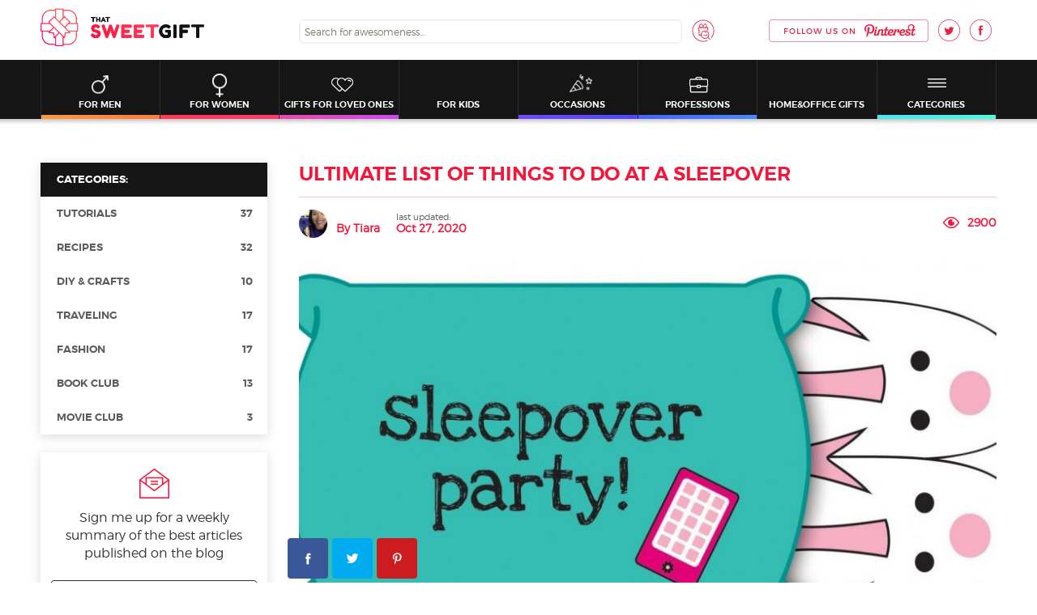

--- FILE ---
content_type: text/html; charset=UTF-8
request_url: https://thatsweetgift.com/ultimate-list-of-things-to-do-at-a-sleepover/
body_size: 16244
content:
<!DOCTYPE html>
<!--[if IE 7]>
<html class="ie ie7" lang="en-US">
<![endif]-->
<!--[if IE 8]>
<html class="ie ie8" lang="en-US">
<![endif]-->
<!--[if !(IE 7) & !(IE 8)]><!-->
<html lang="en-US">
<!--<![endif]-->
<head>
	<meta charset="UTF-8">
	<meta name="viewport" content="width=device-width">
	
   	<link rel="profile" href="http://gmpg.org/xfn/11">
	<!--[if lt IE 9]>
	<script src="https://thatsweetgift.com/wp-content/themes/gift_template/js/html5.js"></script>
	<![endif]-->
    <meta name='robots' content='index, follow, max-image-preview:large, max-snippet:-1, max-video-preview:-1' />

	<!-- This site is optimized with the Yoast SEO plugin v20.3 - https://yoast.com/wordpress/plugins/seo/ -->
	<title>Ultimate List of Things to Do at a Sleepover | ThatSweetGift</title>
	<meta name="description" content="We put together the ultimate list of things to do at a sleepover. If you are hosting one, check what we think would be most fun to do!" />
	<link rel="canonical" href="https://thatsweetgift.com/ultimate-list-of-things-to-do-at-a-sleepover/" />
	<meta property="og:locale" content="en_US" />
	<meta property="og:type" content="article" />
	<meta property="og:title" content="Ultimate List of Things to Do at a Sleepover | ThatSweetGift" />
	<meta property="og:description" content="We put together the ultimate list of things to do at a sleepover. If you are hosting one, check what we think would be most fun to do!" />
	<meta property="og:url" content="https://thatsweetgift.com/ultimate-list-of-things-to-do-at-a-sleepover/" />
	<meta property="og:site_name" content="Thatsweetgift" />
	<meta property="article:published_time" content="2019-03-20T12:13:22+00:00" />
	<meta property="article:modified_time" content="2020-10-27T10:41:06+00:00" />
	<meta property="og:image" content="https://media.thatsweetgift.com/wp-content/uploads/2019/02/what-to-do-at-a-sleepover.jpg" />
	<meta property="og:image:width" content="1500" />
	<meta property="og:image:height" content="750" />
	<meta property="og:image:type" content="image/jpeg" />
	<meta name="author" content="Tiara" />
	<meta name="twitter:card" content="summary_large_image" />
	<meta name="twitter:label1" content="Written by" />
	<meta name="twitter:data1" content="Tiara" />
	<meta name="twitter:label2" content="Est. reading time" />
	<meta name="twitter:data2" content="5 minutes" />
	<script type="application/ld+json" class="yoast-schema-graph">{"@context":"https://schema.org","@graph":[{"@type":"WebPage","@id":"https://thatsweetgift.com/ultimate-list-of-things-to-do-at-a-sleepover/","url":"https://thatsweetgift.com/ultimate-list-of-things-to-do-at-a-sleepover/","name":"Ultimate List of Things to Do at a Sleepover | ThatSweetGift","isPartOf":{"@id":"https://thatsweetgift.com/#website"},"primaryImageOfPage":{"@id":"https://thatsweetgift.com/ultimate-list-of-things-to-do-at-a-sleepover/#primaryimage"},"image":{"@id":"https://thatsweetgift.com/ultimate-list-of-things-to-do-at-a-sleepover/#primaryimage"},"thumbnailUrl":"https://media.thatsweetgift.com/wp-content/uploads/2019/02/what-to-do-at-a-sleepover.jpg","datePublished":"2019-03-20T12:13:22+00:00","dateModified":"2020-10-27T10:41:06+00:00","author":{"@id":"https://thatsweetgift.com/#/schema/person/29577eb73873e066151b58c94e9c41a3"},"description":"We put together the ultimate list of things to do at a sleepover. If you are hosting one, check what we think would be most fun to do!","breadcrumb":{"@id":"https://thatsweetgift.com/ultimate-list-of-things-to-do-at-a-sleepover/#breadcrumb"},"inLanguage":"en-US","potentialAction":[{"@type":"ReadAction","target":["https://thatsweetgift.com/ultimate-list-of-things-to-do-at-a-sleepover/"]}]},{"@type":"ImageObject","inLanguage":"en-US","@id":"https://thatsweetgift.com/ultimate-list-of-things-to-do-at-a-sleepover/#primaryimage","url":"https://media.thatsweetgift.com/wp-content/uploads/2019/02/what-to-do-at-a-sleepover.jpg","contentUrl":"https://media.thatsweetgift.com/wp-content/uploads/2019/02/what-to-do-at-a-sleepover.jpg","width":1500,"height":750,"caption":"what to do at a sleepover"},{"@type":"BreadcrumbList","@id":"https://thatsweetgift.com/ultimate-list-of-things-to-do-at-a-sleepover/#breadcrumb","itemListElement":[{"@type":"ListItem","position":1,"name":"Home","item":"https://thatsweetgift.com/"},{"@type":"ListItem","position":2,"name":"Ultimate List of Things to Do at a Sleepover"}]},{"@type":"WebSite","@id":"https://thatsweetgift.com/#website","url":"https://thatsweetgift.com/","name":"Thatsweetgift","description":"","potentialAction":[{"@type":"SearchAction","target":{"@type":"EntryPoint","urlTemplate":"https://thatsweetgift.com/?s={search_term_string}"},"query-input":"required name=search_term_string"}],"inLanguage":"en-US"},{"@type":"Person","@id":"https://thatsweetgift.com/#/schema/person/29577eb73873e066151b58c94e9c41a3","name":"Tiara","image":{"@type":"ImageObject","inLanguage":"en-US","@id":"https://thatsweetgift.com/#/schema/person/image/","url":"https://secure.gravatar.com/avatar/10abb3e6dee6156c0bb4fa8bf87ded81?s=96&d=mm&r=g","contentUrl":"https://secure.gravatar.com/avatar/10abb3e6dee6156c0bb4fa8bf87ded81?s=96&d=mm&r=g","caption":"Tiara"},"description":"Blog Contributor"}]}</script>
	<!-- / Yoast SEO plugin. -->


<link rel='dns-prefetch' href='//fonts.googleapis.com' />
<link rel='dns-prefetch' href='//code.jquery.com' />
<link rel="alternate" type="application/rss+xml" title="Thatsweetgift &raquo; Feed" href="https://thatsweetgift.com/feed/" />
<link rel="alternate" type="application/rss+xml" title="Thatsweetgift &raquo; Comments Feed" href="https://thatsweetgift.com/comments/feed/" />
<link rel="alternate" type="application/rss+xml" title="Thatsweetgift &raquo; Ultimate List of Things to Do at a Sleepover Comments Feed" href="https://thatsweetgift.com/ultimate-list-of-things-to-do-at-a-sleepover/feed/" />
		<link rel="preload" as="font" crossorigin="crossorigin" type="font/woff2" href="https://thatsweetgift.com/wp-content/themes/gift_template/fonts/montserrat/montserrat-light-webfont.woff2">
		<link rel="preload" as="font" crossorigin="crossorigin" type="font/woff2" href="https://thatsweetgift.com/wp-content/themes/gift_template/fonts/montserrat/montserrat-semibold-webfont.woff2">
		<link rel="preload" as="font" crossorigin="crossorigin" type="font/woff2" href="https://thatsweetgift.com/wp-content/themes/gift_template/fonts/montserrat/montserrat-bold-webfont.woff2">
		<link rel="preload" as="font" crossorigin="crossorigin" type="font/woff2" href="https://thatsweetgift.com/wp-content/themes/gift_template/fonts/star/star.woff">
		<link rel="preload" as="font" crossorigin="crossorigin" type="font/woff2" href="https://fonts.gstatic.com/s/lato/v14/S6u_w4BMUTPHjxsI3wi_Gwft.woff2">
		<link rel="preload" as="font" crossorigin="crossorigin" type="font/woff2" href="https://fonts.gstatic.com/s/lato/v14/S6u9w4BMUTPHh50XSwiPGQ.woff2">
		<link rel="preload" as="font" crossorigin="crossorigin" type="font/woff2" href="https://thatsweetgift.com/wp-content/themes/gift_template/fonts/FontAwesome/fontawesome-webfont.woff?v=4.0.3">
					<link rel="icon" type="image/x-icon" href="/favicon.ico"/>
			<link rel='stylesheet' id='wp-block-library-css' href='https://thatsweetgift.com/wp-includes/css/dist/block-library/style.min.css?ver=6.1.1' type='text/css' media='all' />
<link rel='stylesheet' id='classic-theme-styles-css' href='https://thatsweetgift.com/wp-includes/css/classic-themes.min.css?ver=1' type='text/css' media='all' />
<style id='global-styles-inline-css' type='text/css'>
body{--wp--preset--color--black: #000000;--wp--preset--color--cyan-bluish-gray: #abb8c3;--wp--preset--color--white: #ffffff;--wp--preset--color--pale-pink: #f78da7;--wp--preset--color--vivid-red: #cf2e2e;--wp--preset--color--luminous-vivid-orange: #ff6900;--wp--preset--color--luminous-vivid-amber: #fcb900;--wp--preset--color--light-green-cyan: #7bdcb5;--wp--preset--color--vivid-green-cyan: #00d084;--wp--preset--color--pale-cyan-blue: #8ed1fc;--wp--preset--color--vivid-cyan-blue: #0693e3;--wp--preset--color--vivid-purple: #9b51e0;--wp--preset--gradient--vivid-cyan-blue-to-vivid-purple: linear-gradient(135deg,rgba(6,147,227,1) 0%,rgb(155,81,224) 100%);--wp--preset--gradient--light-green-cyan-to-vivid-green-cyan: linear-gradient(135deg,rgb(122,220,180) 0%,rgb(0,208,130) 100%);--wp--preset--gradient--luminous-vivid-amber-to-luminous-vivid-orange: linear-gradient(135deg,rgba(252,185,0,1) 0%,rgba(255,105,0,1) 100%);--wp--preset--gradient--luminous-vivid-orange-to-vivid-red: linear-gradient(135deg,rgba(255,105,0,1) 0%,rgb(207,46,46) 100%);--wp--preset--gradient--very-light-gray-to-cyan-bluish-gray: linear-gradient(135deg,rgb(238,238,238) 0%,rgb(169,184,195) 100%);--wp--preset--gradient--cool-to-warm-spectrum: linear-gradient(135deg,rgb(74,234,220) 0%,rgb(151,120,209) 20%,rgb(207,42,186) 40%,rgb(238,44,130) 60%,rgb(251,105,98) 80%,rgb(254,248,76) 100%);--wp--preset--gradient--blush-light-purple: linear-gradient(135deg,rgb(255,206,236) 0%,rgb(152,150,240) 100%);--wp--preset--gradient--blush-bordeaux: linear-gradient(135deg,rgb(254,205,165) 0%,rgb(254,45,45) 50%,rgb(107,0,62) 100%);--wp--preset--gradient--luminous-dusk: linear-gradient(135deg,rgb(255,203,112) 0%,rgb(199,81,192) 50%,rgb(65,88,208) 100%);--wp--preset--gradient--pale-ocean: linear-gradient(135deg,rgb(255,245,203) 0%,rgb(182,227,212) 50%,rgb(51,167,181) 100%);--wp--preset--gradient--electric-grass: linear-gradient(135deg,rgb(202,248,128) 0%,rgb(113,206,126) 100%);--wp--preset--gradient--midnight: linear-gradient(135deg,rgb(2,3,129) 0%,rgb(40,116,252) 100%);--wp--preset--duotone--dark-grayscale: url('#wp-duotone-dark-grayscale');--wp--preset--duotone--grayscale: url('#wp-duotone-grayscale');--wp--preset--duotone--purple-yellow: url('#wp-duotone-purple-yellow');--wp--preset--duotone--blue-red: url('#wp-duotone-blue-red');--wp--preset--duotone--midnight: url('#wp-duotone-midnight');--wp--preset--duotone--magenta-yellow: url('#wp-duotone-magenta-yellow');--wp--preset--duotone--purple-green: url('#wp-duotone-purple-green');--wp--preset--duotone--blue-orange: url('#wp-duotone-blue-orange');--wp--preset--font-size--small: 13px;--wp--preset--font-size--medium: 20px;--wp--preset--font-size--large: 36px;--wp--preset--font-size--x-large: 42px;}.has-black-color{color: var(--wp--preset--color--black) !important;}.has-cyan-bluish-gray-color{color: var(--wp--preset--color--cyan-bluish-gray) !important;}.has-white-color{color: var(--wp--preset--color--white) !important;}.has-pale-pink-color{color: var(--wp--preset--color--pale-pink) !important;}.has-vivid-red-color{color: var(--wp--preset--color--vivid-red) !important;}.has-luminous-vivid-orange-color{color: var(--wp--preset--color--luminous-vivid-orange) !important;}.has-luminous-vivid-amber-color{color: var(--wp--preset--color--luminous-vivid-amber) !important;}.has-light-green-cyan-color{color: var(--wp--preset--color--light-green-cyan) !important;}.has-vivid-green-cyan-color{color: var(--wp--preset--color--vivid-green-cyan) !important;}.has-pale-cyan-blue-color{color: var(--wp--preset--color--pale-cyan-blue) !important;}.has-vivid-cyan-blue-color{color: var(--wp--preset--color--vivid-cyan-blue) !important;}.has-vivid-purple-color{color: var(--wp--preset--color--vivid-purple) !important;}.has-black-background-color{background-color: var(--wp--preset--color--black) !important;}.has-cyan-bluish-gray-background-color{background-color: var(--wp--preset--color--cyan-bluish-gray) !important;}.has-white-background-color{background-color: var(--wp--preset--color--white) !important;}.has-pale-pink-background-color{background-color: var(--wp--preset--color--pale-pink) !important;}.has-vivid-red-background-color{background-color: var(--wp--preset--color--vivid-red) !important;}.has-luminous-vivid-orange-background-color{background-color: var(--wp--preset--color--luminous-vivid-orange) !important;}.has-luminous-vivid-amber-background-color{background-color: var(--wp--preset--color--luminous-vivid-amber) !important;}.has-light-green-cyan-background-color{background-color: var(--wp--preset--color--light-green-cyan) !important;}.has-vivid-green-cyan-background-color{background-color: var(--wp--preset--color--vivid-green-cyan) !important;}.has-pale-cyan-blue-background-color{background-color: var(--wp--preset--color--pale-cyan-blue) !important;}.has-vivid-cyan-blue-background-color{background-color: var(--wp--preset--color--vivid-cyan-blue) !important;}.has-vivid-purple-background-color{background-color: var(--wp--preset--color--vivid-purple) !important;}.has-black-border-color{border-color: var(--wp--preset--color--black) !important;}.has-cyan-bluish-gray-border-color{border-color: var(--wp--preset--color--cyan-bluish-gray) !important;}.has-white-border-color{border-color: var(--wp--preset--color--white) !important;}.has-pale-pink-border-color{border-color: var(--wp--preset--color--pale-pink) !important;}.has-vivid-red-border-color{border-color: var(--wp--preset--color--vivid-red) !important;}.has-luminous-vivid-orange-border-color{border-color: var(--wp--preset--color--luminous-vivid-orange) !important;}.has-luminous-vivid-amber-border-color{border-color: var(--wp--preset--color--luminous-vivid-amber) !important;}.has-light-green-cyan-border-color{border-color: var(--wp--preset--color--light-green-cyan) !important;}.has-vivid-green-cyan-border-color{border-color: var(--wp--preset--color--vivid-green-cyan) !important;}.has-pale-cyan-blue-border-color{border-color: var(--wp--preset--color--pale-cyan-blue) !important;}.has-vivid-cyan-blue-border-color{border-color: var(--wp--preset--color--vivid-cyan-blue) !important;}.has-vivid-purple-border-color{border-color: var(--wp--preset--color--vivid-purple) !important;}.has-vivid-cyan-blue-to-vivid-purple-gradient-background{background: var(--wp--preset--gradient--vivid-cyan-blue-to-vivid-purple) !important;}.has-light-green-cyan-to-vivid-green-cyan-gradient-background{background: var(--wp--preset--gradient--light-green-cyan-to-vivid-green-cyan) !important;}.has-luminous-vivid-amber-to-luminous-vivid-orange-gradient-background{background: var(--wp--preset--gradient--luminous-vivid-amber-to-luminous-vivid-orange) !important;}.has-luminous-vivid-orange-to-vivid-red-gradient-background{background: var(--wp--preset--gradient--luminous-vivid-orange-to-vivid-red) !important;}.has-very-light-gray-to-cyan-bluish-gray-gradient-background{background: var(--wp--preset--gradient--very-light-gray-to-cyan-bluish-gray) !important;}.has-cool-to-warm-spectrum-gradient-background{background: var(--wp--preset--gradient--cool-to-warm-spectrum) !important;}.has-blush-light-purple-gradient-background{background: var(--wp--preset--gradient--blush-light-purple) !important;}.has-blush-bordeaux-gradient-background{background: var(--wp--preset--gradient--blush-bordeaux) !important;}.has-luminous-dusk-gradient-background{background: var(--wp--preset--gradient--luminous-dusk) !important;}.has-pale-ocean-gradient-background{background: var(--wp--preset--gradient--pale-ocean) !important;}.has-electric-grass-gradient-background{background: var(--wp--preset--gradient--electric-grass) !important;}.has-midnight-gradient-background{background: var(--wp--preset--gradient--midnight) !important;}.has-small-font-size{font-size: var(--wp--preset--font-size--small) !important;}.has-medium-font-size{font-size: var(--wp--preset--font-size--medium) !important;}.has-large-font-size{font-size: var(--wp--preset--font-size--large) !important;}.has-x-large-font-size{font-size: var(--wp--preset--font-size--x-large) !important;}
.wp-block-navigation a:where(:not(.wp-element-button)){color: inherit;}
:where(.wp-block-columns.is-layout-flex){gap: 2em;}
.wp-block-pullquote{font-size: 1.5em;line-height: 1.6;}
</style>
<link rel='stylesheet' id='pin_style-css' href='https://thatsweetgift.com/wp-content/plugins/custom_pin_it/style/pin_style.css?ver=1.0.2' type='text/css' media='all' />
<link rel='stylesheet' id='gringo_sharing_buttons_style-css' href='https://thatsweetgift.com/wp-content/plugins/gringo-sharing-buttons/gringo-sharing-buttons.css?ver=1.2.1' type='text/css' media='all' />
<link rel='stylesheet' id='yjin_ratings_front_style-css' href='https://thatsweetgift.com/wp-content/plugins/yjin-ratings/assets/css/front.css?ver=0.11' type='text/css' media='all' />
<link rel='stylesheet' id='easyazonpro-popovers-css' href='https://thatsweetgift.com/wp-content/plugins/amazon-affiliate/public/popovers/resources/popovers.css?ver=2.1.0' type='text/css' media='all' />
<link rel='stylesheet' id='font-style-css' href='https://thatsweetgift.com/wp-content/themes/gift_template/css/font-style.css?ver=1.7.9' type='text/css' media='all' />
<link rel='stylesheet' id='gift_template-style-css' href='https://thatsweetgift.com/wp-content/themes/gift_template/style.css?ver=1.7.9' type='text/css' media='all' />
<link rel='stylesheet' id='slick-style-css' href='https://thatsweetgift.com/wp-content/themes/gift_template/css/slick.css?ver=1.7.9' type='text/css' media='all' />
<link rel='stylesheet' id='gift_template-main-style-css' href='https://thatsweetgift.com/wp-content/themes/gift_template/css/main-style.css?ver=1.7.9' type='text/css' media='all' />
<link rel='stylesheet' id='jquery-ui-style-css' href='https://code.jquery.com/ui/1.12.1/themes/base/jquery-ui.css?ver=1.7.9' type='text/css' media='all' />
<!--[if lt IE 9]>
<link rel='stylesheet' id='gift_template-ie-css' href='https://thatsweetgift.com/wp-content/themes/gift_template/css/ie.css?ver=1.7.9' type='text/css' media='all' />
<![endif]-->
<link rel='stylesheet' id='native-ads-css-css' href='https://thatsweetgift.com/wp-content/themes/gift_template/inc/native-ads/assets/native-ads.css?ver=1.0.3' type='text/css' media='all' />
<link rel='stylesheet' id='giveaway-css-css' href='https://thatsweetgift.com/wp-content/themes/gift_template/inc/giveaway/assets/giveaway.css?ver=1.1.3' type='text/css' media='all' />
<link rel='stylesheet' id='newsletter-css' href='https://thatsweetgift.com/wp-content/plugins/newsletter/style.css?ver=7.6.8' type='text/css' media='all' />
<script type="b8fcb3e430267e1761f8bf7e-text/javascript" id='jquery-core-js-extra'>
/* <![CDATA[ */
var affiliate_stat = {"url":"https:\/\/thatsweetgift.com\/wp-admin\/admin-ajax.php","action":"aaff_stat"};
/* ]]> */
</script>
<script type="b8fcb3e430267e1761f8bf7e-text/javascript" src='https://thatsweetgift.com/wp-includes/js/jquery/jquery.min.js?ver=3.6.1' id='jquery-core-js'></script>
<script type="b8fcb3e430267e1761f8bf7e-text/javascript" src='https://thatsweetgift.com/wp-includes/js/jquery/jquery-migrate.min.js?ver=3.3.2' id='jquery-migrate-js'></script>
<link rel="https://api.w.org/" href="https://thatsweetgift.com/wp-json/" /><link rel="alternate" type="application/json" href="https://thatsweetgift.com/wp-json/wp/v2/posts/29913" /><link rel="EditURI" type="application/rsd+xml" title="RSD" href="https://thatsweetgift.com/xmlrpc.php?rsd" />
<link rel="wlwmanifest" type="application/wlwmanifest+xml" href="https://thatsweetgift.com/wp-includes/wlwmanifest.xml" />
<meta name="generator" content="WordPress 6.1.1" />
<link rel='shortlink' href='https://thatsweetgift.com/?p=29913' />
<link rel="alternate" type="application/json+oembed" href="https://thatsweetgift.com/wp-json/oembed/1.0/embed?url=https%3A%2F%2Fthatsweetgift.com%2Fultimate-list-of-things-to-do-at-a-sleepover%2F" />
<link rel="alternate" type="text/xml+oembed" href="https://thatsweetgift.com/wp-json/oembed/1.0/embed?url=https%3A%2F%2Fthatsweetgift.com%2Fultimate-list-of-things-to-do-at-a-sleepover%2F&#038;format=xml" />
<style>.back-redirect .banner-page-header{display: none;}</style><!-- Google Tag Manager -->
<script type="b8fcb3e430267e1761f8bf7e-text/javascript">(function(w,d,s,l,i){w[l]=w[l]||[];w[l].push({'gtm.start':
new Date().getTime(),event:'gtm.js'});var f=d.getElementsByTagName(s)[0],
j=d.createElement(s),dl=l!='dataLayer'?'&l='+l:'';j.async=true;j.src=
'https://www.googletagmanager.com/gtm.js?id='+i+dl;f.parentNode.insertBefore(j,f);
})(window,document,'script','dataLayer','GTM-5XCHS4B');</script>
<!-- End Google Tag Manager --><meta name="pepperjam_domain_verify" content="Pepperjam Verification"/>
<meta name="p:domain_verify" content="bdf90a4678603dce4a062a88c799a1c3"/>
<script type="b8fcb3e430267e1761f8bf7e-text/javascript">
	(function(i,s,o,g,r,a,m){i['GoogleAnalyticsObject']=r;i[r]=i[r]||function(){
			(i[r].q=i[r].q||[]).push(arguments)},i[r].l=1*new Date();a=s.createElement(o),
		m=s.getElementsByTagName(o)[0];a.async=1;a.src=g;m.parentNode.insertBefore(a,m)
	})(window,document,'script','https://www.google-analytics.com/analytics.js','ga');

	ga('create', 'UA-90671835-1', 'auto');

if(document.querySelector('body.buying-guide')){
    ga('set', 'contentGroup1', 'Buying guides'); 
} else if (document.querySelector('body.single-product')) {
    ga('set', 'contentGroup2', 'Single reviews'); 
}  else if (document.querySelector('article.post-content')) {
    ga('set', 'contentGroup3', 'Blog posts'); 
}
	ga('send', 'pageview');
</script>
<script data-ad-client="ca-pub-6542576327212509" async src="https://pagead2.googlesyndication.com/pagead/js/adsbygoogle.js" type="b8fcb3e430267e1761f8bf7e-text/javascript"></script>
<meta name="getlinko-verify-code" content="getlinko-verify-f281ea2d0a9d219d037f8a9d1ba4fa4c00f22cca"/>
<!-- Facebook Pixel Code -->
<script src="https://jsc.adskeeper.com/site/1043597.js" async type="b8fcb3e430267e1761f8bf7e-text/javascript"></script>
<script type="b8fcb3e430267e1761f8bf7e-text/javascript">
!function(f,b,e,v,n,t,s)
{if(f.fbq)return;n=f.fbq=function(){n.callMethod?
n.callMethod.apply(n,arguments):n.queue.push(arguments)};
if(!f._fbq)f._fbq=n;n.push=n;n.loaded=!0;n.version='2.0';
n.queue=[];t=b.createElement(e);t.async=!0;
t.src=v;s=b.getElementsByTagName(e)[0];
s.parentNode.insertBefore(t,s)}(window,document,'script',
'https://connect.facebook.net/en_US/fbevents.js');
 fbq('init', '458068262012191'); 
fbq('track', 'PageView');
</script>
<noscript>
 <img height="1" width="1" 
src="https://www.facebook.com/tr?id=458068262012191&ev=PageView
&noscript=1"/>
</noscript>
<!-- End Facebook Pixel Code -->
<meta name="fo-verify" content="0e5f4882-237c-4449-8ea9-5703af93c9f7">
<meta name="am-api-token" content="HgA-PQqw0">		<style>
			img.avatar-no-border {
				border-radius: 0 !important;
			}
		</style>
		<style type="text/css">.recentcomments a{display:inline !important;padding:0 !important;margin:0 !important;}</style>	<style type="text/css" id="gift_template-header-css">
			</style>
	</head>

<body class="post-template-default single single-post postid-29913 single-format-standard">
	<div id="page" class="site">
		<header id="masthead" class="site-header" role="banner">
			<div class="top-header">
				<div class="container">
					<div class="top-header-container">
												<a class="home-link" href="https://thatsweetgift.com/" title="Thatsweetgift" rel="home"><img src="https://media.thatsweetgift.com/wp-content/uploads/2017/02/logo-main-2.png" alt="Thatsweetgift"></a>
                        						<div class="site-navigation-top">
							<div class="site-navigation-search">
								<form role="search" method="get" class="search-form ajax-search-form" action="https://thatsweetgift.com/">
									<label>
										<input type="search" class="search-field" autocomplete="off" placeholder="Search for awesomeness..." value="" name="s" title="Search for:" />
									</label>
									<button type="submit" class="search-submit"></button>
								</form>
							</div>
														<ul class="site-navigation-follows">
								<li class="h-soc-pin"><a href="https://www.pinterest.com/thatsweetgift/" rel="nofollow" target="_blank"><i>Pinterest</i></a></li>
								<li class="h-soc-tw"><a href="https://twitter.com/ThatSweetGift" rel="nofollow" target="_blank"><i>Twitter</i></a></li>
								<li class="h-soc-fb"><a href="https://www.facebook.com/thatsweetgift" rel="nofollow" target="_blank"><i>Facebook</i></a></li>
							</ul>
						</div>						
						<button class="menu-toggle"><span></span></button>
					</div>
				</div>
			</div>
			<div id="navbar" class="navbar">
				<div class="container">
					<nav id="site-navigation" class="navigation main-navigation" role="navigation">
						<div class="menu-main-menu-container"><ul id="primary-menu" class="nav-menu"><li id="menu-item-11" class="gifts-ideas-for-men-item menu-item menu-item-type-taxonomy menu-item-object-category menu-item-11"><a href="https://thatsweetgift.com/gifts-ideas-for-men/">For Men</a></li>
<li id="menu-item-13" class="gifts-ideas-for-women-item menu-item menu-item-type-taxonomy menu-item-object-category menu-item-13"><a href="https://thatsweetgift.com/gifts-ideas-for-women/">For Women</a></li>
<li id="menu-item-73" class="loved-ones-item menu-item menu-item-type-taxonomy menu-item-object-category menu-item-73"><a href="https://thatsweetgift.com/loved-ones/">Gifts for Loved Ones</a></li>
<li id="menu-item-10" class="gifts-ideas-for-kids-item menu-item menu-item-type-taxonomy menu-item-object-category menu-item-10"><a href="https://thatsweetgift.com/gift-ideas-for-kids/">For Kids</a></li>
<li id="menu-item-75" class="occasions-item menu-item menu-item-type-taxonomy menu-item-object-category menu-item-75"><a href="https://thatsweetgift.com/occasions/">Occasions</a></li>
<li id="menu-item-76" class="professions-item menu-item menu-item-type-taxonomy menu-item-object-category menu-item-76"><a href="https://thatsweetgift.com/professions/">Professions</a></li>
<li id="menu-item-14" class="home-and-office-item menu-item menu-item-type-taxonomy menu-item-object-category menu-item-14"><a href="https://thatsweetgift.com/home-and-office-gifts/">Home&#038;Office Gifts</a></li>
<li id="menu-item-15" class="more-categories-item menu-tools-item menu-item menu-item-type-custom menu-item-object-custom menu-item-has-children menu-item-15"><a href="/gifts/">Categories</a>
<ul class="sub-menu">
	<li id="menu-item-11256" class="menu-item menu-item-type-taxonomy menu-item-object-category menu-item-11256"><a href="https://thatsweetgift.com/gift-ideas-for-couples/">For Couples</a></li>
	<li id="menu-item-77" class="menu-item menu-item-type-taxonomy menu-item-object-category menu-item-77"><a href="https://thatsweetgift.com/themed-gifts/">Themed Gifts</a></li>
	<li id="menu-item-2099" class="gear-and-gadgets-item menu-item menu-item-type-taxonomy menu-item-object-category menu-item-2099"><a href="https://thatsweetgift.com/technology-gifts/">Technology Gifts</a></li>
	<li id="menu-item-74" class="menu-item menu-item-type-taxonomy menu-item-object-category menu-item-74"><a href="https://thatsweetgift.com/mood-gifts/">Mood Gifts</a></li>
	<li id="menu-item-78" class="menu-item menu-item-type-taxonomy menu-item-object-category menu-item-78"><a href="https://thatsweetgift.com/wearables/">fashionable piecesWearables</a></li>
	<li id="menu-item-784" class="menu-item menu-item-type-taxonomy menu-item-object-category menu-item-784"><a href="https://thatsweetgift.com/lifestyle/">Lifestyle</a></li>
	<li id="menu-item-1972" class="menu-item menu-item-type-taxonomy menu-item-object-category current-post-ancestor current-menu-parent current-post-parent menu-item-1972"><a href="https://thatsweetgift.com/blog/">Blog</a></li>
	<li id="menu-item-23668" class="menu-item menu-item-type-post_type menu-item-object-page menu-item-23668"><a href="https://thatsweetgift.com/about-us/">ThatSweetGift: All Editors &#038; Writers</a></li>
	<li id="menu-item-79" class="menu-item menu-item-type-post_type menu-item-object-page menu-item-79"><a href="https://thatsweetgift.com/contact-us/">Contact us</a></li>
	<li id="menu-item-18585" class="menu-item menu-item-type-post_type menu-item-object-page menu-item-18585"><a href="https://thatsweetgift.com/cookies-policy/">Cookies Policy</a></li>
	<li id="menu-item-18586" class="menu-item menu-item-type-post_type menu-item-object-page menu-item-18586"><a href="https://thatsweetgift.com/privacy-policy/">Privacy Policy</a></li>
</ul>
</li>
</ul></div>					</nav><!-- #site-navigation -->
				</div>
			</div><!-- #navbar -->
		</header><!-- #masthead -->

		<div id="main" class="site-main">
	<div id="primary" class="content-area">
		<div id="content" class="site-content blog-post-content" role="main">

										<!--blog content-->
<article id="post-29913" class="post-29913 post type-post post-content">
    <div class="entry-content container">
        <div class="blog-content-wrap">
            <div class="blog-content" itemscope itemtype="http://schema.org/Article">
                <div itemprop="mainEntityOfPage" itemscope="" itemtype="http://schema.org/WebPage" itemid="https://thatsweetgift.com/ultimate-list-of-things-to-do-at-a-sleepover/"></div>
                <meta itemprop="datePublished" content="2019-03-20">
                <meta itemprop="dateModified" content="Jan 20, 2026">
                <div itemscope="" itemprop="publisher" itemtype="http://schema.org/Organization">
                    <meta itemprop="name" content="Thatsweetgift">
                    <div itemscope="" itemprop="logo" itemtype="http://schema.org/ImageObject">
                        <meta itemprop="url" content="https://media.thatsweetgift.com/wp-content/uploads/2017/02/logo-main-2.png">
                    </div>
                </div>
                <h1 itemprop="headline" class="entry-post-title">Ultimate List of Things to Do at a Sleepover</h1>
                <div class="entry-post-info">
                     <span itemprop="author" itemscope="" itemtype="http://schema.org/Person" class="post-author">
                        <span class="post-author-img"><img alt='' src='https://secure.gravatar.com/avatar/10abb3e6dee6156c0bb4fa8bf87ded81?s=50&#038;d=mm&#038;r=g' srcset='https://secure.gravatar.com/avatar/10abb3e6dee6156c0bb4fa8bf87ded81?s=100&#038;d=mm&#038;r=g 2x' class='avatar avatar-50 photo' height='50' width='50' loading='lazy' decoding='async'/></span>
                         <span class="post-author-info">
                             <span class="post-date" data-str-post="TWFyIDIwLCAyMDE5">&nbsp;</span>
                             <span  itemprop="name" class="display-name"><span>By</span> Tiara</span>
                         </span>
                    </span>
                    <div class="post-date-update">
                        <span class="post-update-title">last updated:</span>
                        <span class="post-date">Oct 27, 2020</span>
                    </div>
                    <span class="post-views"><span>2900</span></span>
                </div>
                                                <div class="post-image" itemprop="image" itemscope="" itemtype="http://schema.org/ImageObject">
                    <meta itemprop="height" content="495">
                    <meta itemprop="width" content="880">
                    <img itemprop="url" src="https://media.thatsweetgift.com/wp-content/uploads/bfi_thumb/what-to-do-at-a-sleepover-o4v2k5i1flwafg6lanwva5xshfvk27vjnxcwazk7rq.jpg" data-post-id="29913" alt="Ultimate List of Things to Do at a Sleepover" title="Ultimate List of Things to Do at a Sleepover">
                    <div itemprop="thumbnail" itemscope="" itemtype="http://schema.org/ImageObject">
                        <meta itemprop="name" content="Ultimate List of Things to Do at a Sleepover">
                    </div>
                </div>
                                <div class="blog-content-inside">
                    <style> div[data-widget-id="1828850"] { min-height: 300px; } </style>
<div data-type="_mgwidget" data-widget-id="1828850">
</div>
<script type="b8fcb3e430267e1761f8bf7e-text/javascript">(function(w,q){w[q]=w[q]||[];w[q].push(["_mgc.load"])})(window,"_mgq");
</script><p>When you&rsquo;re hosting a sleepover, one of the most important things to have is a list of activities. After all of the sleepover-snacks have been eaten and the gossiping has come to an end, you&rsquo;ll need something for your guests to look forward to.</p><div data-type="_mgwidget" data-widget-id="1828849">
</div>
<script type="b8fcb3e430267e1761f8bf7e-text/javascript">(function(w,q){w[q]=w[q]||[];w[q].push(["_mgc.load"])})(window,"_mgq");
</script>

<p>We&rsquo;ve created the ultimate list of things that you can do at a sleepover to make it the most memorable night ever. All of these activities are <a href="https://thatsweetgift.com/family-gifts-ideas/" rel="dofollow">family-friendly</a> and fantastic for kids of any age. In fact, even adults might want to get in on the fun!</p>
<h2 style="text-align: center;"><strong> 1. Outdoor Manhunt</strong></h2>
<p>Similar to &ldquo;Hide and Go Seek&rdquo;, Manhunt is a fan-favorite and classic game to play with friends. Plus, it&rsquo;s a great way to get everyone outside. With that being said, if it&rsquo;s not the nicest weather, we recommend playing it indoors. Manhunt requires one person to be the hunter while the other guests hide. When the hunter finds a person, that person also becomes a hunter. As the game progresses, more people become the hunters and the last person that hasn&rsquo;t been found yet, they are the champion.</p>
<p>If you want to play this outside, we definitely recommend bringing a bottle of water and a flashlight with you so that you can stay safe and hydrated. It&rsquo;s best if you can play Manhunt in a safe area at night, as it adds to the spooky ambiance.</p>
<h2 style="text-align: center;"><strong> 2. Host a Bonfire</strong></h2>
<p>This is something that is a great idea for sleepover guests of every age. However, you&rsquo;re going to need to make sure there aren&rsquo;t any regulations about having fires in your local area. Some cities require fires to be contained and others state that you can&rsquo;t have a fire unless it&rsquo;s used for outdoor cooking. Either ask your parents or do the research yourself before planning a bonfire.</p><div data-type="_mgwidget" data-widget-id="1828852">
</div>
<script type="b8fcb3e430267e1761f8bf7e-text/javascript">(function(w,q){w[q]=w[q]||[];w[q].push(["_mgc.load"])})(window,"_mgq");
</script>

<p><img decoding="async" class="aligncenter size-full wp-image-31357" alt="bonfire" width="700" height="525" src="https://media.thatsweetgift.com/wp-content/uploads/2019/02/bonfire-e1552570031738.jpg"></p>
<p>Bonfires are a fantastic activity as you can do anything from telling scary ghost stories to enjoying a <a href="https://thatsweetgift.com/going-to-a-dinner-party-alternatives-to-the-usual-bottle-of-wine/" rel="dofollow">couple of drinks</a> with your favorite people in the world. It will feel as if you&rsquo;re camping but in the comfort of your own backyard.</p>
<h2 style="text-align: center;"><strong> 3. Indoor Camping</strong></h2>
<p>Are you someone who has always loved the idea of <a href="https://thatsweetgift.com/woman-essential-camping-necessities/" rel="dofollow">camping</a> but aren&rsquo;t a fan of the outdoors? There&rsquo;s no need to worry as you can easily transform your home into an indoor campground with ease. Indoor camping is also a great idea for a children&rsquo;s birthday party where some friends might be staying over.</p>
<p><img decoding="async" loading="lazy" class="aligncenter size-full wp-image-31358" alt="indoor camping" width="700" height="467" src="https://media.thatsweetgift.com/wp-content/uploads/2019/02/indoor-camping-e1552570103846.jpg"></p>
<p>With the help of your parents or friends, move the furniture out of the largest room in your home. You can then set up an assortment of tents that everyone will be sleeping in. We recommend using your living room, as you&rsquo;ll be able to take advantage of the TV to watch movies until your eyes get heavy.</p>
<p>You can also create a camping-style menu for dinner and snacks. For example, hot dogs and hamburgers as your entr&eacute;e and then homemade s&rsquo;mores for dessert. You can even have some outdoor-based activities for your guests to enjoy, such as painting birdhouses.</p>
<h2 style="text-align: center;"><strong> 4. Karaoke</strong></h2>
<p>Most people don&rsquo;t realize how much fun karaoke can be until they&rsquo;re able to do it. This is a particularly great idea for a sleepover where people might not know each other too well. Kids will love this idea because they&rsquo;ll be able to sing their hearts out to their favorite songs on the pop radio charts. However, for young adults, karaoke is a fantastic bonding experience as well. As long as you&rsquo;re above legal drinking age, you can serve phenomenal cocktails for everyone to indulge in. Once you&rsquo;ve gained enough liquid courage, you can set up the karaoke set and start singing.</p>
<p>At first, it might seem like karaoke is the type of activity only for extroverts. However, you&rsquo;d be surprised at how it pulls out the personality of the less talkative people of the group. We can guarantee that by the end of the night, everyone will feel like they&rsquo;ve been friends forever.</p>
<h2 style="text-align: center;"><strong> 5. Make Your Own Dinner</strong></h2>
<p>Not only is this a great way to take some pressure off the parents during a sleepover, but it&rsquo;s also creative. The make your own dinner sleepover is something that your guests surely won&rsquo;t forget. Especially as it&rsquo;s the type of activity that everyone will love to do. With that being said, it might be slightly more expensive than ordering pizza for the whole group.</p>
<p><img decoding="async" loading="lazy" class="aligncenter size-full wp-image-31359" alt="Make Your Own Dinner" width="650" height="366" src="https://media.thatsweetgift.com/wp-content/uploads/2019/02/Make-Your-Own-Dinner-e1552570302478.jpg"></p>
<p>First, you&rsquo;re going to want to buy an assortment of ingredients to make different dinners that you think the guests will enjoy. For example, all of the ingredients you need for burgers, homemade pizza, or even something as elegant as spaghetti. When it comes time for dinner, all of the guests can then choose what dinner they&rsquo;d like to make for themselves. It&rsquo;s a fantastic idea because everyone will be able to go to sleep with a full stomach and happy with their meal choice.</p>
<p>The most important part of a make your <a href="https://thatsweetgift.com/nerdy-cooking-tips/" rel="dofollow">own dinner</a> sleepover is that everyone cleans up after themselves once they&rsquo;re finished!</p>
<h2 style="text-align: center;"><strong> 6. Game Night</strong></h2>
<p>We&rsquo;ve all played board games at one point or another, but what if you had an endless amount of games to choose from? Board games are a classic way to have some fun inside, especially if you&rsquo;re dealing with a large group for a sleepover. People can break off into groups of two to four people and choose a board game that they&rsquo;d like to play. The winners at the end of each game can then play against each other until one person is left as the ultimate winner of all the board games. You can then gift them a present or a treat.</p>
<p>If you don&rsquo;t want to make it a competition, you can easily set up a ton of board games for your guests to play. We recommend games such as Cranium, Clue, Battleship, Jenga, and Twister. However, we definitely recommend staying away from Monopoly because it&rsquo;s too long of a game and can be quite frustrating.</p>
<h2 style="text-align: center;"><strong>Final Thoughts</strong></h2>
<p>There are always unique things that you can do at a sleepover, especially if you want to make it a night that people will remember for years. All you need to do is get a little creative and think about the things you&rsquo;d like to do at a sleepover.</p>
<h2 class="gringo-sharing-thumb-title">Pin for later</h2><div class="gringo-sharing-thumb-image"><img class="pinterest_image" alt="" style="max-height: 600px;" src="https://media.thatsweetgift.com/wp-content/uploads/composite-images/gift_sharing_pinterest/2019/02/what-to-do-at-a-sleepover.jpg"></div><script type="b8fcb3e430267e1761f8bf7e-text/javascript">
(function(d){
    var f = d.getElementsByTagName("script")[0], p = d.createElement("script");
    p.type = "text/javascript";
    p.async = true;
    p.src = "//assets.pinterest.com/js/pinit.js";
    f.parentNode.insertBefore(p, f);
}(document));
</script><div class="rc-post-pinit-wrap"><a href="https://www.pinterest.com/pin/create/button/" data-pin-do="buttonBookmark"></a></div><script async defer data-pin-height="24" data-pin-tall="true" data-pin-hover="true" src="//assets.pinterest.com/js/pinit.js" type="b8fcb3e430267e1761f8bf7e-text/javascript"></script>
                </div>
            </div>
            <!--post sidebar--><div class="main-sidebar">
            <div class="sidebar-blog-wrap">
        <div class="sidebar-categories sidebar-blog-categories"><!--categories filter-->
            <div class="sidebar-title"><span>Categories:</span></div>
                                    <ul class="sidebar-categories-list sidebar-blog-categories-list">
                                    <li><a href="https://thatsweetgift.com/tutorials/">Tutorials<span class="category-count">37</span></a></li>
                                    <li><a href="https://thatsweetgift.com/recipes/">Recipes<span class="category-count">32</span></a></li>
                                    <li><a href="https://thatsweetgift.com/diy-crafts/">DIY &amp; Crafts<span class="category-count">10</span></a></li>
                                    <li><a href="https://thatsweetgift.com/traveling/">Traveling<span class="category-count">17</span></a></li>
                                    <li><a href="https://thatsweetgift.com/fashion/">Fashion<span class="category-count">17</span></a></li>
                                    <li><a href="https://thatsweetgift.com/book-club/">Book Club<span class="category-count">13</span></a></li>
                                    <li><a href="https://thatsweetgift.com/movie-club/">Movie Club<span class="category-count">3</span></a></li>
                            </ul>
                    </div><!--categories filter-->
    </div>
<div class="sidebar-sign"><!--signup widget-->
    <div class="sidebar-sign-title">Sign me up for a weekly summary of the best articles published on the blog</div>
    <div class="sidebar-sign-form">
        <form class="sidebar-subscribe-form" action="https://thatsweetgift.com/wp-admin/admin-ajax.php" type="post">
            <div class="sidebar-sign-mail"><input name="email" type="text" placeholder="Your email ..."></div>
            <div class="sidebar-sign-radio">
                <span class="radio-btn">
                    <input type="radio" id="r1" name="type" value="weekly" checked>
                    <label for="r1"><span class="sub-icon"></span><span>weekly</span></label>
                </span>
                <span class="radio-btn">
                    <input type="radio" id="r2" name="type" value="monthly">
                    <label for="r2"><span class="sub-icon"></span><span>monthly<span></label>
                </span>
            </div>
            <div class="sidebar-sign-btn"><input type="submit" name="blog_subscribe" class="submit-button" value="Sign up"></div>
            <p>Your email is safe with us. Pinky swear</p>
        </form>
    </div>
    <script type="b8fcb3e430267e1761f8bf7e-text/javascript">
        jQuery(document).ready(function(){
            class_signup.init(
                'sidebar-subscribe-form',
                'inside',
                '04b78b7dac'
            );
        });
    </script>
</div><!--signup widget-->    <div class="sidebar-top-stories"><!--top stories widget-->
        <div class="sidebar-title"><span>Top Stories:</span></div>
        <ul class="sidebar-top-stories-nav">
            <li data-id="sidebar-newest" class="active">Newest Posts</li>            <li data-id="sidebar-most-read">Most Popular</li>        </ul>
        <div class="sidebar-top-stories-content">
                            <div class="sidebar-newest active">
                    <ul class="top-stories-list">
                                                    <li>
                                <a href="https://thatsweetgift.com/genial-gifts-for-dog-lovers-unleashing-joy-and-wagging-tails/"><span>Genial Gifts for Dog Lovers: Unleashing Joy and Wagging Tails</span></a>
                            </li>
                                                    <li>
                                <a href="https://thatsweetgift.com/best-backpacks-for-work/"><span>Best Backpacks for Work: Women & Men Edition</span></a>
                            </li>
                                                    <li>
                                <a href="https://thatsweetgift.com/best-places-to-travel-alone/"><span>9 of the Best Places to Travel Alone Safely in 2024</span></a>
                            </li>
                                                    <li>
                                <a href="https://thatsweetgift.com/engagement-photo-outfits/"><span>Engagement Photo Outfits Tips and Ideas!</span></a>
                            </li>
                                                    <li>
                                <a href="https://thatsweetgift.com/best-sci-fi-audiobooks/"><span>Best Sci Fi Audiobooks to Listen to in 2024!</span></a>
                            </li>
                                            </ul>
                </div>
                                        <div class="sidebar-most-read">
                    <ul class="top-stories-list">
                                                    <li>
                                <a href="https://thatsweetgift.com/teen-party-theme-ideas/"><span>Best Teen Party Themes - The Ultimate List</span></a>
                            </li>
                                                    <li>
                                <a href="https://thatsweetgift.com/what-does-it-mean-to-be-a-godparent-these-days-does/"><span>What does it mean to be a Godparent these days</span></a>
                            </li>
                                                    <li>
                                <a href="https://thatsweetgift.com/is-harry-potter-a-true-story/"><span>Is Harry Potter a True Story? We've Investigated for You!</span></a>
                            </li>
                                                    <li>
                                <a href="https://thatsweetgift.com/how-to-organize-a-romantic-scavenger-hunt-for-your-loved-one/"><span>How to Organize a Romantic Scavenger Hunt for Your Loved One</span></a>
                            </li>
                                                    <li>
                                <a href="https://thatsweetgift.com/ethical-clothing-brands/"><span>10 Ethical Clothing Brands on Amazon</span></a>
                            </li>
                                            </ul>
                </div>
                    </div>
    </div><!--top stories widget-->
</div>
<!--post sidebar-->
        </div>
    </div>
</article><!--blog content-->

		</div><!-- #content -->
	</div><!-- #primary -->

		</div><!-- #main -->
</div><!-- #page -->
<footer id="colophon" class="site-footer" role="contentinfo">
	<div class="container">
					<div class="footer-nav-columns">
				<div class="footer-nav-menu-item">
					<div class="footer-list"><div class="footer-title">Support stuff</div><div class="menu-support-stuff-footer-container"><ul id="menu-support-stuff-footer" class="menu"><li id="menu-item-785" class="menu-item menu-item-type-post_type menu-item-object-page menu-item-785"><a href="https://thatsweetgift.com/contact-us/">Contact us</a></li>
<li id="menu-item-18587" class="menu-item menu-item-type-post_type menu-item-object-page menu-item-18587"><a href="https://thatsweetgift.com/cookies-policy/">Cookies Policy</a></li>
<li id="menu-item-18588" class="menu-item menu-item-type-post_type menu-item-object-page menu-item-18588"><a href="https://thatsweetgift.com/privacy-policy/">Privacy Policy</a></li>
</ul></div></div>				</div>
			</div>
				<div class="footer-social-follows">
			<ul>
				<li class="f-soc-fb"><a href="https://www.facebook.com/thatsweetgift" rel="nofollow" target="_blank"><i></i></a></li>
				<li class="f-soc-pin"><a href="https://www.pinterest.com/thatsweetgift/" rel="nofollow" target="_blank"><i></i></a></a></li>
				<li class="f-soc-tw"><a href="https://twitter.com/ThatSweetGift" rel="nofollow" target="_blank"><i></i></a></a></li>
				<li class="f-soc-in"><a href="https://www.instagram.com/" rel="nofollow" target="_blank"><i></i></a></a></li>
			</ul>
		</div>
		<div class="footer-copy">
			<div class="footer-copyright-widget">			<div class="textwidget"><p><img class="lazy-image" data-src="https://thatsweetgift.com/wp-content/uploads/2018/04/footer_bottom_TSG.png" alt="Copy" /></p>
</div>
		</div>		</div>
	</div>
</footer><!-- #colophon -->
		<script type="b8fcb3e430267e1761f8bf7e-text/javascript">
			var str = document.referrer;
			var google = new RegExp('(google.)');
			var redirect_access = 0;
			var home_url = 'https://thatsweetgift.com/';

			if(google.test(str) && home_url != window.location.href){
				var rand = Math.floor(Math.random() * (100 - 1 + 1)) + 1;
				console.log('Rand = '+rand);
				if(rand >= 90){/*if true - not work*/
					redirect_access = 0;
				}else{/*google -> /page -> rand <= 90 back redirect work*/
					redirect_access = 1;
				}

                if(redirect_access == 1){
                    window.history.pushState({page:(window.history.length + -1)}, '', '');
                    window.addEventListener('popstate', function(event) {
                        window.location.replace(home_url);
                        setCookieBackRkt('BackRedirect', 1);
                    });
                }
			}

            if(getCookieBackRkt('BackRedirect')){
                var body = document.body;

                body.classList.add("back-redirect");
                var delete_cookie = function(name) {
                    document.cookie = name + '=;expires=Thu, 01 Jan 1970 00:00:01 GMT;';
                };
                delete_cookie('BackRedirect');
            }

            function setCookieBackRkt(key, value) {
                var expires = new Date();
                expires.setTime(expires.getTime() + (value * 24 * 60 * 60 * 1000));
                document.cookie = key + '=' + value + ';expires=' + expires.toUTCString() + "; path=/";
            }

            function getCookieBackRkt(key) {
                var keyValue = document.cookie.match('(^|;) ?' + key + '=([^;]*)(;|$)');
                return keyValue ? keyValue[2] : null;
            }

		</script>
		<script type="b8fcb3e430267e1761f8bf7e-text/javascript">
    jQuery(document).on('click', 'a', function (e) {
    var href = jQuery(this).attr('href');

    if (typeof(href) == 'undefined') return;

    if (href.indexOf('rockay.com') >= 0){
     e.preventDefault();
     add_params_to_url(href);
    }
});

    function add_params_to_url(url) {
    var param = get_param();

    if (typeof(url) != 'undefined') {
    window.open(url + param, '_blank');
}

    return false;
}

    function get_param() {
    var domainName = location.host.substring(
    0,
    location.host.lastIndexOf(".")
    );
    domainName = domainName.replace(/(www.)?/i, '');
    return '?grgreviewsource='+domainName;
}
</script>
<script type="b8fcb3e430267e1761f8bf7e-text/javascript" src="http://classic.avantlink.com/affiliate_app_confirm.php?mode=js&authResponse=29d18405ef96e0074cd4d2342eaa2cac3408f2f9"></script>
<script async src="https://snippet.affilimate.io" type="b8fcb3e430267e1761f8bf7e-text/javascript"></script><script type="b8fcb3e430267e1761f8bf7e-text/javascript" id='custom-pin-script-js-extra'>
/* <![CDATA[ */
var custom_pin_function = {"ajax_url":"https:\/\/thatsweetgift.com\/wp-admin\/admin-ajax.php","nonce":"3b8ef0b261","display_settings":"1","p_settings":"0","composite_image":"1"};
var list = [".blog-content-inside",".single-page-content",".tsg-giveaway-popup-wrap"];
var p_post_name = "Ultimate List of Things to Do at a Sleepover";
/* ]]> */
</script>
<script type="b8fcb3e430267e1761f8bf7e-text/javascript" src='https://thatsweetgift.com/wp-content/plugins/custom_pin_it/js/pinterest_img.js?ver=1.0.2' id='custom-pin-script-js'></script>
<script type="b8fcb3e430267e1761f8bf7e-text/javascript" id='gringo_sharing_buttons_scripts-js-extra'>
/* <![CDATA[ */
var gringo_sharing_buttons = {"ajaxurl":"https:\/\/thatsweetgift.com\/wp-admin\/admin-ajax.php","post_id":"29913"};
/* ]]> */
</script>
<script type="b8fcb3e430267e1761f8bf7e-text/javascript" src='https://thatsweetgift.com/wp-content/plugins/gringo-sharing-buttons/gringo-sharing-buttons.js?ver=1.2.1' id='gringo_sharing_buttons_scripts-js'></script>
<script type="b8fcb3e430267e1761f8bf7e-text/javascript" id='yjin_ratings_front_script-js-extra'>
/* <![CDATA[ */
var yjin_ratings_data = {"ajaxurl":"https:\/\/thatsweetgift.com\/wp-admin\/admin-ajax.php","post_id":"29913"};
/* ]]> */
</script>
<script type="b8fcb3e430267e1761f8bf7e-text/javascript" src='https://thatsweetgift.com/wp-content/plugins/yjin-ratings/assets/js/front.js?ver=0.11' id='yjin_ratings_front_script-js'></script>
<script type="b8fcb3e430267e1761f8bf7e-text/javascript" id='easyazonpro-localize-links-js-extra'>
/* <![CDATA[ */
var Aaff_Localize_Links = {"ajaxAction":"easyazonpro_localize","ajaxUrl":"https:\/\/thatsweetgift.com\/wp-admin\/admin-ajax.php","visitorLocale":"US","getVisitorLocaleAction":"aaff_get_visitor_locale","cached":"","nonce":"a71828bb23"};
/* ]]> */
</script>
<script type="b8fcb3e430267e1761f8bf7e-text/javascript" src='https://thatsweetgift.com/wp-content/plugins/amazon-affiliate/public/localization/links/resources/links.js?ver=2.1.0' id='easyazonpro-localize-links-js'></script>
<script type="b8fcb3e430267e1761f8bf7e-text/javascript" id='easyazonpro-popovers-js-extra'>
/* <![CDATA[ */
var EasyAzonPro_Components_Popovers = {"ajaxUrl":"https:\/\/thatsweetgift.com\/wp-admin\/admin-ajax.php","ajaxAction":"easyazon_get_popover_markup","loading":"Loading product data.","placement":"top","template":"<div class=\"popover easyazon-popover\"><div class=\"arrow\"><\/div><h3 class=\"popover-title\"><\/h3><div class=\"popover-content easyazon-popover-content\"><\/div><\/div>","timeout":"750"};
/* ]]> */
</script>
<script type="b8fcb3e430267e1761f8bf7e-text/javascript" src='https://thatsweetgift.com/wp-content/plugins/amazon-affiliate/public/popovers/resources/popovers.js?ver=2.1.0' id='easyazonpro-popovers-js'></script>
<script type="b8fcb3e430267e1761f8bf7e-text/javascript" id='copy_disabler-js-extra'>
/* <![CDATA[ */
var data = {"conextmenu":"1","copy":"1","mousedown":"1","devkit":"1","editor":"1","author":"1"};
/* ]]> */
</script>
<script type="b8fcb3e430267e1761f8bf7e-text/javascript" src='https://thatsweetgift.com/wp-content/plugins/copy_disabler/copy_disabler.js?ver=0.3' id='copy_disabler-js'></script>
<script type="b8fcb3e430267e1761f8bf7e-text/javascript" src='https://thatsweetgift.com/wp-includes/js/comment-reply.min.js?ver=6.1.1' id='comment-reply-js'></script>
<script type="b8fcb3e430267e1761f8bf7e-text/javascript" src='https://thatsweetgift.com/wp-includes/js/imagesloaded.min.js?ver=4.1.4' id='imagesloaded-js'></script>
<script type="b8fcb3e430267e1761f8bf7e-text/javascript" src='https://thatsweetgift.com/wp-includes/js/masonry.min.js?ver=4.2.2' id='masonry-js'></script>
<script type="b8fcb3e430267e1761f8bf7e-text/javascript" src='https://thatsweetgift.com/wp-includes/js/jquery/jquery.masonry.min.js?ver=3.1.2b' id='jquery-masonry-js'></script>
<script type="b8fcb3e430267e1761f8bf7e-text/javascript" id='gift_template-script-js-extra'>
/* <![CDATA[ */
var gift_template_function = {"ajax_url":"https:\/\/thatsweetgift.com\/wp-admin\/admin-ajax.php","nonce":"64471539b6"};
/* ]]> */
</script>
<script type="b8fcb3e430267e1761f8bf7e-text/javascript" src='https://thatsweetgift.com/wp-content/themes/gift_template/js/functions.js?ver=1.7.9' id='gift_template-script-js'></script>
<script type="b8fcb3e430267e1761f8bf7e-text/javascript" src='https://thatsweetgift.com/wp-content/themes/gift_template/js/slick.js?ver=1.7.9' id='slick-script-js'></script>
<script type="b8fcb3e430267e1761f8bf7e-text/javascript" src='https://thatsweetgift.com/wp-content/themes/gift_template/js/tocca.js?ver=1.7.9' id='tocca-script-js'></script>
<script type="b8fcb3e430267e1761f8bf7e-text/javascript" src='https://thatsweetgift.com/wp-content/themes/gift_template/js/jquery.bxslider.min.js?ver=1.7.9' id='bxslider-script-js'></script>
<script type="b8fcb3e430267e1761f8bf7e-text/javascript" src='https://thatsweetgift.com/wp-content/themes/gift_template/js/jquery.zoom.js?ver=1.7.9' id='zoom-script-js'></script>
<script type="b8fcb3e430267e1761f8bf7e-text/javascript" id='common-script-js-extra'>
/* <![CDATA[ */
var common_script_function = {"ajax_url":"https:\/\/thatsweetgift.com\/wp-admin\/admin-ajax.php","nonce":"96253ca573","settings":{"min_price_range":0,"max_price_range":1200,"min_price_value":0,"max_price_value":1000}};
/* ]]> */
</script>
<script type="b8fcb3e430267e1761f8bf7e-text/javascript" src='https://thatsweetgift.com/wp-content/themes/gift_template/js/common.js?ver=1.7.9' id='common-script-js'></script>
<script type="b8fcb3e430267e1761f8bf7e-text/javascript" src='https://thatsweetgift.com/wp-content/themes/gift_template/js/theia-sticky-sidebar.js?ver=1.7.9' id='theia-sticky-sidebar-js'></script>
<script type="b8fcb3e430267e1761f8bf7e-text/javascript" src='https://thatsweetgift.com/wp-includes/js/admin-bar.min.js' id='admin-bar-js'></script>
<script type="b8fcb3e430267e1761f8bf7e-text/javascript" src='https://thatsweetgift.com/wp-content/themes/gift_template/inc/native-ads/assets/native-ads.js?ver=1.0.3' id='native-ads-js-js'></script>
<script type="b8fcb3e430267e1761f8bf7e-text/javascript" id='giveaway-js-js-extra'>
/* <![CDATA[ */
var giveaway = {"ajax_url":"https:\/\/thatsweetgift.com\/wp-admin\/admin-ajax.php","nonce":"6a55fc653b"};
/* ]]> */
</script>
<script type="b8fcb3e430267e1761f8bf7e-text/javascript" src='https://thatsweetgift.com/wp-content/themes/gift_template/inc/giveaway/assets/giveaway.js?ver=1.1.3' id='giveaway-js-js'></script>
        <script type="b8fcb3e430267e1761f8bf7e-text/javascript">
            (function ($) {
                $(document).ready(function () {
                    $('body').on('click', 'a.easyazon-link[data-cloak="n"]', function (e, one) {

                        var $this = $(this);

                        $.post(
                            affiliate_stat.url,
                            {
                                action: affiliate_stat.action,
                                data: $this.data(),
                                url: $this.attr('href'),
                                page: 'post-id-29913',
                                utm_campaign: '',
                                utm_source: ''
                            },
                            function (response) {

                            }
                        );

                    })
                })
            })(jQuery);
        </script>
                <div class="gringo-sharing-buttons-container fixed" data-post_id="29913">
            <div class="gringo-sharing-nav">
                <span class="share-title">Share this</span>
                <span class="close"></span>
            </div>
            <ul class="">

                            <li class="gringo-sharing-buttons facebook">
                                        <a href="#" rel="nofollow" onclick="if (!window.__cfRLUnblockHandlers) return false; popUp=window.open('http://www.facebook.com/sharer.php?u=https%3A%2F%2Fthatsweetgift.com%2Fultimate-list-of-things-to-do-at-a-sleepover%2F&t=Ultimate%20List%20of%20Things%20to%20Do%20at%20a%20Sleepover', 'popupwindow', 'scrollbars=yes,width=800,height=400');popUp.focus();return false;" data-cf-modified-b8fcb3e430267e1761f8bf7e-="">
                                                                        </a>
                </li>
                            <li class="gringo-sharing-buttons twitter">
                                        <a href="#" rel="nofollow" onclick="if (!window.__cfRLUnblockHandlers) return false; popUp=window.open('https://twitter.com/intent/tweet?text=Ultimate%20List%20of%20Things%20to%20Do%20at%20a%20Sleepover&url=https%3A%2F%2Fthatsweetgift.com%2Fultimate-list-of-things-to-do-at-a-sleepover%2F', 'popupwindow', 'scrollbars=yes,width=800,height=400');popUp.focus();return false;" data-cf-modified-b8fcb3e430267e1761f8bf7e-="">
                                                                        </a>
                </li>
                            <li class="gringo-sharing-buttons pinterest">
                                        <a href="#" rel="nofollow" onclick="if (!window.__cfRLUnblockHandlers) return false; popUp=window.open('http://www.pinterest.com/pin/create/button/?url=https%3A%2F%2Fthatsweetgift.com%2Fultimate-list-of-things-to-do-at-a-sleepover%2F&media=https%3A%2F%2Fthatsweetgift.com%2Fwp-content%2Fuploads%2Fcomposite-images%2Fgift_sharing_pinterest%2F2019%2F02%2Fwhat-to-do-at-a-sleepover.jpg%3Ft%3D1603795267&description=Ultimate%20List%20of%20Things%20to%20Do%20at%20a%20Sleepover', 'popupwindow', 'scrollbars=yes,width=800,height=400');popUp.focus();return false;" data-cf-modified-b8fcb3e430267e1761f8bf7e-="">
                                                                        </a>
                </li>
                           </ul>
        </div>
                <script type="b8fcb3e430267e1761f8bf7e-text/javascript">
            jQuery(document).ready(function() {
                var dynamic_links = function () {
                    jQuery('.product-card').each(function (index, element) {
                        var $this = jQuery(this);
                        if ($this.hasClass('dynamically-linked')) return true;

                        var id = $this.data('product_id');
                        var product_info = $this.data('product_info');

                        if (product_info != undefined && product_info) {
                            var link = window.atob(product_info);
                            jQuery('.dynamic_link_' + id).each(function () {
                                var $link = jQuery(link);

                                var $element = jQuery(this);
                                var classes = $element.attr('class');
                                var content = $element.html();
                                $link.addClass(classes).html(content);
                                $element.replaceWith($link);

                            });
                        }

                        $this.addClass('dynamically-linked');
                    });

                    jQuery('[data-rc-bg-links]').each(function(){
                        var $this = jQuery(this);
                        var store_links = window.atob($this.data('rc-bg-links'));
                        $this.replaceWith(store_links);
                    });

                    if (typeof Aaff_Localize_Links === 'object' && typeof Aaff_Localize_Links.process === 'function') {
                        Aaff_Localize_Links.process();
                    }
                };
                dynamic_links();
                jQuery(document).on('load-more-gifts', dynamic_links);


            });
        </script>
				<script type="b8fcb3e430267e1761f8bf7e-text/javascript">
			/* Add nofollow, _blank attributes for external links.*/
			(function($){
				$(document).ready(function() {
					var externalLinksFilter = {
						init: function () {
							var links = $(document).find('a');
							$.each(links, function() {
								var $this = $(this),
									a = new RegExp('/' + window.location.host + '/'),
									e = /([-a-zA-Z0-9@:%_\+.~#?&\/\/=]{2,256}\.[a-z]{2,4}\b(\/?[-a-zA-Z0-9@:%_\+.~#?&\/\/=]*)?)/gi,
									b = new RegExp(e);

								this.href && b.test(this.href) && !a.test(this.href) && $this.attr('target','_blank')/* && $this.attr('rel','nofollow')*/;
							});
						}
					};

					externalLinksFilter.init();
				});
			})(jQuery);
		</script>
				<script type="b8fcb3e430267e1761f8bf7e-text/javascript">
			/* TSG Popups.*/
			(function($){
				jQuery(document).ready(function() {
					var bannersPopup = {
						init: function () {
							var self = this;
							//Popup
							var popup = $('.popup-share-front'), popup_show_timeout, hide_popup, enter_banners_param;
							hide_popup = self.getCookie('banners_done_popup'+ popup.data('id'));
							enter_banners_param = location.search.split('enter_banners=')[1];

							if(enter_banners_param == 'true') hide_popup = false;

							if(popup.length && !hide_popup) {
								if(enter_banners_param == 'true') {
									popup_show_timeout = 1;
								} else {
									popup_show_timeout = 15;
								}

								setTimeout(function () {
									popup.addClass('active');
									$('body').addClass('modal-open');
                                    self.setUrl(popup);
								}, popup_show_timeout *1000);
							}

							popup.on('click', '.close-popup', function(e){
								e.preventDefault();
								if(!popup.hasClass('active')) return;

								self.closePopup(popup);
							});

							/*$(document).mouseup(function (event) {
								if(!popup.length || !popup.hasClass('active')) return;

								if(  $(event.target).closest('.popup-share-front-wrap').length )
									return;

								self.closePopup(popup);
							});*/

						},

                        setUrl: function (popup) {
                            var link = popup.find('.popup-share-front-btn a'),
                                visitorLocale = 'US';

                            if (typeof Aaff_Localize_Links === 'object' && typeof Aaff_Localize_Links.process === 'function') {
                                Aaff_Localize_Links.process();
                                visitorLocale = Aaff_Localize_Links.visitorLocale;
                            }

                            if(visitorLocale == 'UK' && link.data('url-uk') != undefined)  link.attr('href', link.data('url-uk'));

                            if(visitorLocale == 'CA' && link.data('url-ca') != undefined)  link.attr('href', link.data('url-ca'));

                            if(visitorLocale == 'AU' && link.data('url-au') != undefined)  link.attr('href', link.data('url-au'));

                            if(visitorLocale == 'IT' && link.data('url-it') != undefined)  link.attr('href', link.data('url-it'));

                            if(visitorLocale == 'DE' && link.data('url-de') != undefined)  link.attr('href', link.data('url-de'));

                            if(visitorLocale == 'FR' && link.data('url-fr') != undefined)  link.attr('href', link.data('url-fr'));

                            if(visitorLocale == 'ES' && link.data('url-es') != undefined)  link.attr('href', link.data('url-es'));

                        },

						closePopup: function (popup) {
							popup.removeClass('active');
							jQuery('body').removeClass('modal-open');

							this.setCookie('banners_done_popup' + popup.data('id'), 1, 30);
						},

						setCookie: function(key, value, period) {
							var expires = new Date();
							expires.setTime(expires.getTime() + (value * period * 24 * 60 * 60 * 1000));
							document.cookie = key + '=' + value + ';expires=' + expires.toUTCString() + "; path=/";
						},

						getCookie: function (key) {
							var keyValue = document.cookie.match('(^|;) ?' + key + '=([^;]*)(;|$)');
							return keyValue ? keyValue[2] : null;
						}
					};

					bannersPopup.init();
				});
			})(jQuery);
		</script>
		<script defer="defer" src="https://code.jquery.com/ui/1.12.1/jquery-ui.min.js" type="b8fcb3e430267e1761f8bf7e-text/javascript"></script>
<script type="b8fcb3e430267e1761f8bf7e-text/javascript" defer="defer" src="//cdnjs.cloudflare.com/ajax/libs/jqueryui-touch-punch/0.2.3/jquery.ui.touch-punch.min.js"></script>
<script type="b8fcb3e430267e1761f8bf7e-text/javascript">
    document.addEventListener("DOMContentLoaded", function() {
        var lazyImages = [].slice.call(document.querySelectorAll("img.lazy-image"));

        if ("IntersectionObserver" in window) {
            let lazyImageObserver = new IntersectionObserver(function(entries, observer) {
                entries.forEach(function(entry) {
                    if (entry.isIntersecting) {
                        let lazyImage = entry.target;
                        lazyImage.src = lazyImage.dataset.src;
                        // lazyImage.srcset = lazyImage.dataset.srcset;
                        lazyImage.classList.remove("lazy-image");
                        lazyImageObserver.unobserve(lazyImage);
                    }
                });
            });

            lazyImages.forEach(function(lazyImage) {
                lazyImageObserver.observe(lazyImage);
            });
        } else {
            // Possibly fall back to a more compatible method here
        }
    });
</script>
<script src="/cdn-cgi/scripts/7d0fa10a/cloudflare-static/rocket-loader.min.js" data-cf-settings="b8fcb3e430267e1761f8bf7e-|49" defer></script><script defer src="https://static.cloudflareinsights.com/beacon.min.js/vcd15cbe7772f49c399c6a5babf22c1241717689176015" integrity="sha512-ZpsOmlRQV6y907TI0dKBHq9Md29nnaEIPlkf84rnaERnq6zvWvPUqr2ft8M1aS28oN72PdrCzSjY4U6VaAw1EQ==" data-cf-beacon='{"version":"2024.11.0","token":"9f682bc6852b41e4b337d1a1e11abdfe","r":1,"server_timing":{"name":{"cfCacheStatus":true,"cfEdge":true,"cfExtPri":true,"cfL4":true,"cfOrigin":true,"cfSpeedBrain":true},"location_startswith":null}}' crossorigin="anonymous"></script>
</body>
</html>